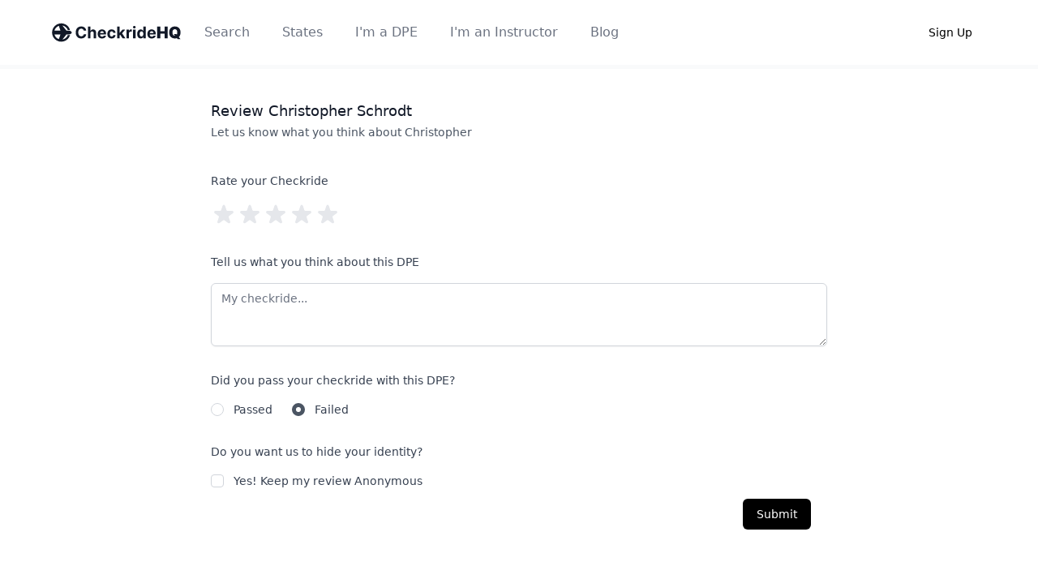

--- FILE ---
content_type: text/html; charset=utf-8
request_url: https://checkridehq.com/dpe/christopher-schrodt/review
body_size: 3802
content:
<!DOCTYPE html><html lang="en"><head><meta name="viewport" content="width=device-width, initial-scale=1"/><meta http-equiv="Content-Type" content="text/html; charset=utf-8"/><meta name="theme-color" content="#F9FAFB"/><meta name="viewport" content="width=device-width"/><meta charSet="utf-8"/><link rel="shortcut icon" href="/favicon.ico"/><link rel="icon" href="/favicon.ico"/><script src="https://www.googleoptimize.com/optimize.js?id=OPT-5M2MTX3"></script><script async="" src="https://www.googletagmanager.com/gtag/js?id=UA-145522083-2"></script><script>
              window.dataLayer = window.dataLayer || [];
              function gtag(){dataLayer.push(arguments);}
              gtag('js', new Date());
              gtag('config', 'UA-145522083-2', {
                page_path: window.location.pathname,
                optimize_id: "OPT-5M2MTX3"
              });
            </script><style>.async-hide { opacity: 0 !important} </style><script>(function(a,s,y,n,c,h,i,d,e){s.className+=' '+y;h.start=1*new Date;
        h.end=i=function(){s.className=s.className.replace(RegExp(' ?'+y),'')};
        (a[n]=a[n]||[]).hide=h;setTimeout(function(){i();h.end=null},c);h.timeout=c;
      })(window,document.documentElement,'async-hide','dataLayer',4000,
        {"OPT-5M2MTX3":true});</script><script>
            (function(c,l,a,r,i,t,y){
              c[a]=c[a]||function(){(c[a].q=c[a].q||[]).push(arguments)};
              t=l.createElement(r);t.async=1;t.src="https://www.clarity.ms/tag/"+i;
              y=l.getElementsByTagName(r)[0];y.parentNode.insertBefore(t,y);
            })(window, document, "clarity", "script", "8lczj73vdc");
          </script><meta name="twitter:card" content="summary_large_image"/><meta property="og:url" content="https://checkridehq.com/"/><meta property="og:type" content="website"/><meta property="og:image" content="https://checkridehq.com/ogimage.png"/><meta property="og:locale" content="en_US"/><meta property="og:site_name" content="CheckrideHQ"/><title>Review Christopher Schrodt, DPE | CheckrideHQ</title><meta name="robots" content="index,follow"/><meta name="googlebot" content="index,follow"/><meta name="description" content="Leave a review of your checkride with Christopher Schrodt. Reviews help other pilots find and book Designated Pilot Examiners for their checkrides."/><meta property="og:title" content="Review Christopher Schrodt, DPE | CheckrideHQ"/><meta property="og:description" content="Leave a review of your checkride with Christopher Schrodt. Reviews help other pilots find and book Designated Pilot Examiners for their checkrides."/><meta name="next-head-count" content="18"/><link rel="preload" href="/_next/static/css/87384e9fb3637975e37d.css" as="style"/><link rel="stylesheet" href="/_next/static/css/87384e9fb3637975e37d.css" data-n-g=""/><noscript data-n-css=""></noscript><script defer="" nomodule="" src="/_next/static/chunks/polyfills-a40ef1678bae11e696dba45124eadd70.js"></script><script src="/_next/static/chunks/webpack-f01b3c98a5f9e81a3719.js" defer=""></script><script src="/_next/static/chunks/framework-2ef420f9ebecbb20c837.js" defer=""></script><script src="/_next/static/chunks/main-d0187c47f4d0d1b19d72.js" defer=""></script><script src="/_next/static/chunks/pages/_app-7a1b983e989a44e8d922.js" defer=""></script><script src="/_next/static/chunks/1976-bc5c48c87e195fb932ad.js" defer=""></script><script src="/_next/static/chunks/6489-e4c436f8c783c0e19374.js" defer=""></script><script src="/_next/static/chunks/3802-f776b3b89745ec460c13.js" defer=""></script><script src="/_next/static/chunks/8558-6bb4d5a06a220763f18b.js" defer=""></script><script src="/_next/static/chunks/1134-59202d80899a15bec1ea.js" defer=""></script><script src="/_next/static/chunks/7385-47292478b95a11047edb.js" defer=""></script><script src="/_next/static/chunks/2069-46d9ad77a43271dece5a.js" defer=""></script><script src="/_next/static/chunks/pages/dpe/%5Bid%5D/review-977317d05d8e48e59188.js" defer=""></script><script src="/_next/static/J8qm3xQHrjQMa7cpfVaMI/_buildManifest.js" defer=""></script><script src="/_next/static/J8qm3xQHrjQMa7cpfVaMI/_ssgManifest.js" defer=""></script></head><body><div id="__next"><div class="Toastify"></div><div class="bg-gray-50 p-0"><div class="min-h-screen flex space-y-4 flex-col justify-between"><div><nav class="bg-white z-10"><div class="max-w-7xl mx-auto px-8 sm:px-10 lg:px-16"><div class="flex justify-between h-20"><div class="flex"><div class="-ml-2 mr-2 flex items-center md:hidden"><button class="inline-flex items-center justify-center p-2 rounded-md text-gray-400 hover:text-gray-500 hover:bg-gray-100 focus:outline-none focus:ring-2 focus:ring-inset focus:ring-gray-500" id="headlessui-disclosure-button-undefined" type="button" aria-expanded="false"><span class="sr-only">Open main menu</span><svg xmlns="http://www.w3.org/2000/svg" fill="none" viewBox="0 0 24 24" stroke="currentColor" class="block h-6 w-6" aria-hidden="true"><path stroke-linecap="round" stroke-linejoin="round" stroke-width="2" d="M4 6h16M4 12h16M4 18h16"></path></svg></button></div><div class="flex-shrink-0 flex items-center"><a href="/"><div class="block lg:hidden h-6 w-6"><div style="display:inline-block;max-width:100%;overflow:hidden;position:relative;box-sizing:border-box;margin:0"><div style="box-sizing:border-box;display:block;max-width:100%"><img style="max-width:100%;display:block;margin:0;border:none;padding:0" alt="" aria-hidden="true" src="[data-uri]"/></div><img alt="CheckrideHQ" src="[data-uri]" decoding="async" data-nimg="intrinsic" style="position:absolute;top:0;left:0;bottom:0;right:0;box-sizing:border-box;padding:0;border:none;margin:auto;display:block;width:0;height:0;min-width:100%;max-width:100%;min-height:100%;max-height:100%"/><noscript><img alt="CheckrideHQ" srcSet="/_next/image?url=%2Flogo.svg&amp;w=32&amp;q=75 1x, /_next/image?url=%2Flogo.svg&amp;w=48&amp;q=75 2x" src="/_next/image?url=%2Flogo.svg&amp;w=48&amp;q=75" decoding="async" data-nimg="intrinsic" style="position:absolute;top:0;left:0;bottom:0;right:0;box-sizing:border-box;padding:0;border:none;margin:auto;display:block;width:0;height:0;min-width:100%;max-width:100%;min-height:100%;max-height:100%" loading="lazy"/></noscript></div></div><div class="hidden lg:block h-6 w-40"><div style="display:inline-block;max-width:100%;overflow:hidden;position:relative;box-sizing:border-box;margin:0"><div style="box-sizing:border-box;display:block;max-width:100%"><img style="max-width:100%;display:block;margin:0;border:none;padding:0" alt="" aria-hidden="true" src="[data-uri]"/></div><img alt="CheckrideHQ" src="[data-uri]" decoding="async" data-nimg="intrinsic" style="position:absolute;top:0;left:0;bottom:0;right:0;box-sizing:border-box;padding:0;border:none;margin:auto;display:block;width:0;height:0;min-width:100%;max-width:100%;min-height:100%;max-height:100%"/><noscript><img alt="CheckrideHQ" srcSet="/_next/image?url=%2Fcheckride.svg&amp;w=256&amp;q=75 1x, /_next/image?url=%2Fcheckride.svg&amp;w=384&amp;q=75 2x" src="/_next/image?url=%2Fcheckride.svg&amp;w=384&amp;q=75" decoding="async" data-nimg="intrinsic" style="position:absolute;top:0;left:0;bottom:0;right:0;box-sizing:border-box;padding:0;border:none;margin:auto;display:block;width:0;height:0;min-width:100%;max-width:100%;min-height:100%;max-height:100%" loading="lazy"/></noscript></div></div></a></div><div class="hidden md:ml-6 md:flex md:space-x-8"><a class="border-transparent text-gray-500 hover:border-gray-300 hover:text-gray-700 inline-flex items-center px-1 pt-1 border-b-4 text-md font-medium" href="/search">Search</a><a class="border-transparent text-gray-500 hover:border-gray-300 hover:text-gray-700 inline-flex items-center px-1 pt-1 border-b-4 text-md font-medium" href="/state">States</a><a class="border-transparent text-gray-500 hover:border-gray-300 hover:text-gray-700 inline-flex items-center px-1 pt-1 border-b-4 text-md font-medium" href="/pilot/register">I&#x27;m a DPE</a><a class="border-transparent text-gray-500 hover:border-gray-300 hover:text-gray-700 inline-flex items-center px-1 pt-1 border-b-4 text-md font-medium" href="/pilot/claim">I&#x27;m an Instructor</a><a class="border-transparent text-gray-500 hover:border-gray-300 hover:text-gray-700 inline-flex items-center px-1 pt-1 border-b-4 text-md font-medium" href="/blog">Blog</a></div></div><div class="flex items-center"><div class="flex-shrink-0"><button type="button" class="relative inline-flex items-center py-2 border border-transparent text-sm font-medium rounded-md focus:outline-none focus:ring-2 focus:ring-offset-2 focus:ring-black text-black bg-transparent hover:text-gray-500"><span>Sign Up</span></button></div><div class="md:ml-4 md:flex-shrink-0 md:flex md:items-center"></div></div></div></div></nav><div class="border-b-[5px] border-gray-50"></div><div class="mx-auto"><div aria-live="assertive" class="z-30 fixed inset-0 flex items-end px-4 py-6 pointer-events-none sm:p-6 sm:items-start"><div class="w-full flex flex-col items-center space-y-4 sm:items-end"></div></div><div class="bg-white"><div class="mx-auto max-w-4xl px-8 sm:px-10 lg:px-16 py-10"><div class="mx-1"><div><h1 class="text-lg font-medium leading-6 text-gray-900">Review <!-- -->Christopher<!-- --> <!-- -->Schrodt</h1><p class="mt-1 text-sm text-gray-600">Let us know what you think about <!-- -->Christopher</p></div></div></div></div></div></div><footer class="bg-white"><div class="max-w-7xl mx-auto py-12 overflow-hidden px-8 sm:px-10 lg:px-16"><div class="flex flex-col space-y-8 md:space-y-0 justify-between md:flex-row-reverse"><nav class="flex flex-wrap justify-center" aria-label="Footer"><div class="px-5"><a href="/contact" class="text-base text-gray-500 hover:text-gray-900">Contact</a></div><div class="px-5"><a href="/about" class="text-base text-gray-500 hover:text-gray-900">About</a></div></nav><p class="text-center text-base text-gray-400">© 2021 CheckrideHQ. All rights reserved.</p></div></div></footer></div></div></div><script id="__NEXT_DATA__" type="application/json">{"props":{"pageProps":{"dpe":{"profile":{"name":{"first":"Christopher","last":"Schrodt","full":"Christopher Schrodt"}},"contact":{"email":"cdschrodt@gmail.com","phone":"(319) 296-8878"},"dpe":{"aircraft":{"available":true,"aircraft":[]},"officeCode":"CE01","verified":false,"exams":[]},"username":"christopher-schrodt","id":"TEMP_CHRISTOPHER-SCHRODT","type":["DPE"],"location":{"state":{"name":"iowa","abbr":"ia"},"address":"402 Orchard Lane","city":"Clear Lake","zip":"50428"},"verified":false}},"__N_SSG":true},"page":"/dpe/[id]/review","query":{"id":"christopher-schrodt"},"buildId":"J8qm3xQHrjQMa7cpfVaMI","isFallback":false,"gsp":true,"scriptLoader":[]}</script><script defer src="https://static.cloudflareinsights.com/beacon.min.js/vcd15cbe7772f49c399c6a5babf22c1241717689176015" integrity="sha512-ZpsOmlRQV6y907TI0dKBHq9Md29nnaEIPlkf84rnaERnq6zvWvPUqr2ft8M1aS28oN72PdrCzSjY4U6VaAw1EQ==" data-cf-beacon='{"version":"2024.11.0","token":"1370678734ea4eeb866801ca943d0b1d","r":1,"server_timing":{"name":{"cfCacheStatus":true,"cfEdge":true,"cfExtPri":true,"cfL4":true,"cfOrigin":true,"cfSpeedBrain":true},"location_startswith":null}}' crossorigin="anonymous"></script>
</body></html>

--- FILE ---
content_type: application/javascript; charset=UTF-8
request_url: https://checkridehq.com/_next/static/chunks/3239-4d91c0ac602d23644073.js
body_size: 3381
content:
"use strict";(self.webpackChunk_N_E=self.webpackChunk_N_E||[]).push([[3239],{9996:function(e,t,n){n.d(t,{IP:function(){return o},_k:function(){return d},yt:function(){return f},ZP:function(){return m}});var r=n(1561),a=n(6049),i=n(7294),s=n(3825),u=n(3802),c=n(5722),l=n(5893),o={id:"dpe",name:"Designated Pilot Examiner"},d={id:"cfi",name:"Certified Flight Instructor"},f=[o,d];function m(e){var t=e.selected,n=e.setSelected;return(0,l.jsx)(s.R,{value:t,onChange:n,children:(0,l.jsxs)("div",{className:"relative flex items-center",children:[(0,l.jsxs)(s.R.Button,{className:"relative text-md py-2 font-normal focus:outline-none text-gray-700 inline-flex w-full space-x-5 items-center cursor-pointer",children:[(0,l.jsxs)("div",{className:"inline-flex space-x-3 items-center",children:[(0,l.jsx)(a.vxs,{className:"h-5 w-5 text-gray-600"}),(0,l.jsx)("span",{children:t.name})]}),(0,l.jsx)(a.v4q,{className:"h-5 w-5"})]}),(0,l.jsx)(r.u,{as:i.Fragment,leave:"transition ease-in duration-100",leaveFrom:"opacity-100",leaveTo:"opacity-0",children:(0,l.jsx)(s.R.Options,{className:"absolute top-10 divide-y divide-gray-100 z-10 mt-1 w-full bg-white shadow-lg max-h-60 rounded-md text-base ring-1 ring-black ring-opacity-5 overflow-auto focus:outline-none sm:text-sm",children:f.map((function(e){return(0,l.jsx)(s.R.Option,{className:function(e){var t=e.active;return(0,c.Z)(t?"text-white bg-indigo-600":"text-gray-900","cursor-pointer select-none relative py-4 pl-4 pr-9 active:outline-none")},value:e,children:function(t){var n=t.selected,r=t.active;return(0,l.jsxs)(l.Fragment,{children:[(0,l.jsx)("span",{className:(0,c.Z)(n?"font-semibold":"font-normal","block truncate"),children:e.name}),n?(0,l.jsx)("span",{className:(0,c.Z)(r?"text-white":"text-indigo-600","absolute inset-y-0 right-0 flex items-center pr-4"),children:(0,l.jsx)(u.nQG,{className:"h-5 w-5","aria-hidden":"true"})}):null]})}},e.id)}))})})]})})}},8910:function(e,t,n){n.d(t,{Z:function(){return f}});var r=n(342),a=n(912),i=n(6400),s=n(7294),u=n(7876),c=n(6786),l=n(1664),o=n(5893);function d(e){var t=e.tag;return(0,o.jsx)("div",{className:"text-gray-900 text-sm font-medium py-2 px-4 bg-gray-50 rounded-2xl",children:t})}function f(e){var t=e.user,n=(0,s.useState)(""),f=n[0],m=n[1];return(0,s.useEffect)((function(){(0,c.rh)(t)?m("/dpe/".concat(t.username)):m("/pilot/".concat(t.username))}),[t]),(0,o.jsx)("li",{className:"col-span-1 bg-white rounded-2xl shadow",children:(0,o.jsx)(l.default,{href:f,prefetch:!1,children:(0,o.jsxs)("a",{className:"divide-y divide-gray-100",children:[(0,o.jsxs)("div",{className:"w-full flex items-center justify-between p-6 space-x-4",children:[(0,o.jsx)("div",{className:"h-14 w-14",children:(0,o.jsx)(u.Z,{border:!1,shadow:!1,verified:t.verified,url:t.profile.avatar,initials:r.Qm(t)})}),(0,o.jsxs)("div",{className:"flex-1 truncate",children:[(0,o.jsx)("div",{className:"flex items-center space-x-3",children:(0,o.jsx)("h3",{className:"text-gray-900 text-sm font-medium truncate capitalize",children:r._L(t)})}),(0,o.jsx)("p",{className:"mt-1 text-gray-500 text-sm capitalize",children:a.j(t)})]})]}),(0,o.jsx)("div",{children:(0,o.jsx)("div",{className:"px-6 py-4 space-x-2 flex",children:t.type.filter((function(e){return e!==i.FW.USER})).map((function(e){return(0,o.jsx)(d,{tag:e},e)}))})})]})})},t.id)}},1220:function(e,t,n){n.d(t,{Z:function(){return v}});var r=n(266),a=n(318),i=n(809),s=n.n(i),u=n(3802),c=n(9996),l=n(7294),o=n(1163),d=n(8759),f=function(){var e=(0,l.useState)("");return[e[0],e[1]]},m=n(1664),x=n(5893);function h(){var e=(0,o.useRouter)(),t=f(),n=(0,a.Z)(t,2),i=n[0],l=n[1],h=(0,d.Z)(c.IP),p=(0,a.Z)(h,2),v=p[0],g=p[1],y=function(){var t=(0,r.Z)(s().mark((function t(n){return s().wrap((function(t){for(;;)switch(t.prev=t.next){case 0:return n.preventDefault(),t.next=3,e.push("/search?q=".concat(i,"&type=").concat(v.id));case 3:case"end":return t.stop()}}),t)})));return function(e){return t.apply(this,arguments)}}();return(0,x.jsxs)("form",{onSubmit:y,className:"frosted w-full md:w-full md:h-20 rounded-2xl md:rounded-lg search-shadow flex flex-col md:flex-row md:items-center p-7 space-y-7 md:space-y-0 md:p-4 justify-between",children:[(0,x.jsxs)("div",{className:"grid md:grid-cols-9 md:divide-x divide-gray-200 w-full gap-y-8 md:pl-2",children:[(0,x.jsxs)("div",{className:"text-md font-normal col-span-4 text-gray-700 inline-flex items-center space-x-3",children:[(0,x.jsx)(u.W1M,{className:"h-5 w-5 text-gray-600"}),(0,x.jsx)("input",{id:"search",value:i,onChange:function(e){return l(e.target.value)},name:"text",className:"bg-transparent placeholder-gray-700 md:pr-4 block w-full outline-none border-none focus:outline-none focus:border-none",placeholder:"Name, city, state or zipcode"})]}),(0,x.jsx)("div",{className:"col-span-5 md:pl-6",children:(0,x.jsx)(c.ZP,{selected:v,setSelected:g})})]}),(0,x.jsx)("div",{className:"h-full w-full md:w-auto",children:(0,x.jsx)(m.default,{href:"/search?q=".concat(i,"&type=").concat(v.id),children:(0,x.jsx)("a",{className:"inline-flex items-center justify-center md:justify-start h-12 w-full px-6 md:h-full border border-transparent text-base font-medium rounded-md shadow-sm text-white bg-indigo-500 hover:bg-indigo-700 focus:outline-none focus:ring-2 focus:ring-offset-2 focus:ring-indigo-500",children:"Search"})})})]})}function p(e){var t=e.title,n=e.subtitle;return(0,x.jsxs)(x.Fragment,{children:[(0,x.jsx)("h1",{className:"text-gray-900 text-center font-semibold text-xl",children:t}),(0,x.jsx)("h2",{className:"text-gray-500 pt-2 text-center mx-auto",children:n})]})}function v(e){var t=e.title,n=e.subtitle;return(0,x.jsxs)("div",{className:"md:mt-8",children:[(0,x.jsxs)("div",{className:"relative bg-gray-50",children:[(0,x.jsx)("div",{className:"relative z-10 max-w-4xl mx-auto px-8 sm:px-10 lg:px-16 w-full",children:(0,x.jsx)(h,{})}),(0,x.jsx)("div",{className:"absolute inset-x-0 top-0 bottom-16 md:bottom-8 bg-white"})]}),(0,x.jsx)("div",{className:"pt-10 bg-gray-50 mx-auto px-8 sm:px-10 lg:px-16",children:(0,x.jsx)(p,{title:t,subtitle:n})})]})}},8759:function(e,t,n){var r=n(9996),a=n(7294),i=n(1163);t.Z=function(e){var t=(0,a.useState)(e),n=t[0],s=t[1],u=(0,i.useRouter)();return(0,a.useEffect)((function(){if(u.isReady&&u.query.type){var e=u.query.type.trim().toLowerCase(),t=r.yt.find((function(t){return t.id===e}));t&&s(t)}}),[u]),[n,s]}},2865:function(e,t,n){n.d(t,{Z:function(){return a}});var r=function(e,t,n){var r=-1,a=e.length;t<0&&(t=-t>a?0:a+t),(n=n>a?a:n)<0&&(n+=a),a=t>n?0:n-t>>>0,t>>>=0;for(var i=Array(a);++r<a;)i[r]=e[r+t];return i};var a=function(e,t,n){var a=e.length;return n=void 0===n?a:n,!t&&n>=a?e:r(e,t,n)}},9047:function(e,t){var n=RegExp("[\\u200d\\ud800-\\udfff\\u0300-\\u036f\\ufe20-\\ufe2f\\u20d0-\\u20ff\\ufe0e\\ufe0f]");t.Z=function(e){return n.test(e)}},5876:function(e,t,n){n.d(t,{Z:function(){return v}});var r=function(e){return e.split("")},a=n(9047),i="[\\ud800-\\udfff]",s="[\\u0300-\\u036f\\ufe20-\\ufe2f\\u20d0-\\u20ff]",u="\\ud83c[\\udffb-\\udfff]",c="[^\\ud800-\\udfff]",l="(?:\\ud83c[\\udde6-\\uddff]){2}",o="[\\ud800-\\udbff][\\udc00-\\udfff]",d="(?:"+s+"|"+u+")"+"?",f="[\\ufe0e\\ufe0f]?",m=f+d+("(?:\\u200d(?:"+[c,l,o].join("|")+")"+f+d+")*"),x="(?:"+[c+s+"?",s,l,o,i].join("|")+")",h=RegExp(u+"(?="+u+")|"+x+m,"g");var p=function(e){return e.match(h)||[]};var v=function(e){return(0,a.Z)(e)?p(e):r(e)}},2967:function(e,t,n){n.d(t,{Z:function(){return c}});var r=n(7338),a=n(2865),i=n(9047),s=n(5876);var u=function(e){return function(t){t=(0,r.Z)(t);var n=(0,i.Z)(t)?(0,s.Z)(t):void 0,u=n?n[0]:t.charAt(0),c=n?(0,a.Z)(n,1).join(""):t.slice(1);return u[e]()+c}}("toUpperCase");var c=function(e){return u((0,r.Z)(e).toLowerCase())}},6586:function(e,t,n){function r(e,t){(null==t||t>e.length)&&(t=e.length);for(var n=0,r=new Array(t);n<t;n++)r[n]=e[n];return r}n.d(t,{Z:function(){return r}})},318:function(e,t,n){n.d(t,{Z:function(){return a}});var r=n(6988);function a(e,t){return function(e){if(Array.isArray(e))return e}(e)||function(e,t){var n=null==e?null:"undefined"!==typeof Symbol&&e[Symbol.iterator]||e["@@iterator"];if(null!=n){var r,a,i=[],s=!0,u=!1;try{for(n=n.call(e);!(s=(r=n.next()).done)&&(i.push(r.value),!t||i.length!==t);s=!0);}catch(c){u=!0,a=c}finally{try{s||null==n.return||n.return()}finally{if(u)throw a}}return i}}(e,t)||(0,r.Z)(e,t)||function(){throw new TypeError("Invalid attempt to destructure non-iterable instance.\nIn order to be iterable, non-array objects must have a [Symbol.iterator]() method.")}()}},6988:function(e,t,n){n.d(t,{Z:function(){return a}});var r=n(6586);function a(e,t){if(e){if("string"===typeof e)return(0,r.Z)(e,t);var n=Object.prototype.toString.call(e).slice(8,-1);return"Object"===n&&e.constructor&&(n=e.constructor.name),"Map"===n||"Set"===n?Array.from(e):"Arguments"===n||/^(?:Ui|I)nt(?:8|16|32)(?:Clamped)?Array$/.test(n)?(0,r.Z)(e,t):void 0}}}}]);